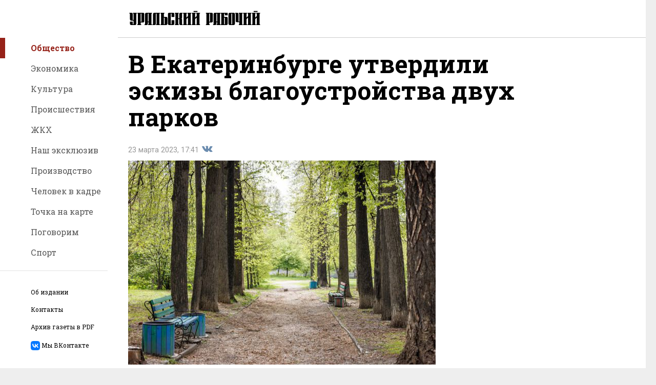

--- FILE ---
content_type: text/html; charset=UTF-8
request_url: https://xn----7sbbe6addecj3bpgj0a0fvd.xn--p1ai/news/item/45495
body_size: 9252
content:
<!DOCTYPE html>
<html lang="ru">
<head>
	<title>В Екатеринбурге утвердили эскизы благоустройства двух парков - «Уральский рабочий»</title>
		<meta name="viewport" content="width=device-width, user-scalable=no">
	<meta name="description" content="Муниципальной общественной комиссии показали, как могут измениться парк имени Чкалова и сквер на улице Титова."/>
	<meta name="keywords" content="Уральский, Рабочий, новости, Екатеринбурга, 14 февраля, 1907, парк, культуры, СМИ"/>
	<link rel="icon" href="/img/favicon.ico" type="image/x-icon"/>
	<link rel="shortcut icon" href="/img/favicon.ico" type="image/x-icon"/>
	<link rel="apple-touch-icon" href="/img/ipad.png"/>
	<link rel="stylesheet" href="/css/main.min.css?time=1550472866">

	<meta property="og:type" content="profile"/>
	<meta property="og:image" content="https://xn----7sbbe6addecj3bpgj0a0fvd.xn--p1ai/media/publications/9/0/90e7e754ed5b457cc14d914f227bf0e7_1152x_.jpg"/>
	<meta property="og:url" content="https://xn----7sbbe6addecj3bpgj0a0fvd.xn--p1ai/news/item/45495"/>
	<meta property="og:title" content="В Екатеринбурге утвердили эскизы благоустройства двух парков"/>
	<meta property="og:site_name" content="Газета &laquo;Уральский рабочий&raquo;"/>
	<meta property="og:description" content="Муниципальной общественной комиссии показали, как могут измениться парк имени Чкалова и сквер на улице Титова."/>

	<meta name="twitter:domain" content="xn----7sbbe6addecj3bpgj0a0fvd.xn--p1ai"/>
	<meta name="twitter:title" content="В Екатеринбурге утвердили эскизы благоустройства двух парков"/>
	<meta name="twitter:description" content="Муниципальной общественной комиссии показали, как могут измениться парк имени Чкалова и сквер на улице Титова."/>
	<meta name="twitter:image" content="https://xn----7sbbe6addecj3bpgj0a0fvd.xn--p1ai/media/publications/9/0/90e7e754ed5b457cc14d914f227bf0e7_1152x_.jpg"/>
	<link rel="stylesheet" href="/css/after.css">
	<script src="/js/jquery-3.3.1.min.js"></script>
</head>
<body>
<div class="wrapper">
	<div class="impaired-tools">
	<div class="impaired-tools-font"><span class="impaired-tools-label">Размер текста:</span>
		<div class="impaired-tools-control">
			<input class="impaired-tools-font-switcher normal" id="impaired-tools-font-switcher-normal" type="radio" name="impaired-tools-font" value="normal" checked>
			<label class="impaired-tools-font-switcher-decor" for="impaired-tools-font-switcher-normal">A</label>
			<input class="impaired-tools-font-switcher large" id="impaired-tools-font-switcher-large" type="radio" name="impaired-tools-font" value="large">
			<label class="impaired-tools-font-switcher-decor" for="impaired-tools-font-switcher-large">A</label>
			<input class="impaired-tools-font-switcher huge" id="impaired-tools-font-switcher-huge" type="radio" name="impaired-tools-font" value="huge">
			<label class="impaired-tools-font-switcher-decor" for="impaired-tools-font-switcher-huge">A</label>
			<div class="impaired-tools-font-pointer"></div>
		</div>
	</div>
	<div class="impaired-tools-scheme"><span class="impaired-tools-label">Цвет:</span>
		<div class="impaired-tools-control">
			<input class="impaired-tools-scheme-switcher white-black" id="impaired-tools-scheme-switcher-white-black" type="radio" name="impaired-tools-scheme" value="white-black" checked>
			<label class="impaired-tools-scheme-switcher-decor" for="impaired-tools-scheme-switcher-white-black">A</label>
			<input class="impaired-tools-scheme-switcher black-white" id="impaired-tools-scheme-switcher-black-white" type="radio" name="impaired-tools-scheme" value="black-white">
			<label class="impaired-tools-scheme-switcher-decor" for="impaired-tools-scheme-switcher-black-white">A</label>
			<input class="impaired-tools-scheme-switcher aqua-blue" id="impaired-tools-scheme-switcher-aqua-blue" type="radio" name="impaired-tools-scheme" value="aqua-blue">
			<label class="impaired-tools-scheme-switcher-decor" for="impaired-tools-scheme-switcher-aqua-blue">A</label>
			<input class="impaired-tools-scheme-switcher sand-gray" id="impaired-tools-scheme-switcher-sand-gray" type="radio" name="impaired-tools-scheme" value="sand-gray">
			<label class="impaired-tools-scheme-switcher-decor" for="impaired-tools-scheme-switcher-sand-gray">A</label>
			<input class="impaired-tools-scheme-switcher brown-lime" id="impaired-tools-scheme-switcher-brown-lime" type="radio" name="impaired-tools-scheme" value="brown-lime">
			<label class="impaired-tools-scheme-switcher-decor" for="impaired-tools-scheme-switcher-brown-lime">A</label>
			<div class="impaired-tools-scheme-pointer"></div>
		</div>
	</div>
	<div class="impaired-tools-images"><span class="impaired-tools-label">Изображения:</span>
		<div class="impaired-tools-control">
			<div>
				<input class="impaired-tools-images-switcher show" id="impaired-tools-images-show" type="radio" name="impaired-tools-images" value="show" checked>
				<label class="impaired-tools-images-switcher-decor" for="impaired-tools-images-show">Показывать</label>
			</div>
			<div>
				<input class="impaired-tools-images-switcher hide" id="impaired-tools-images-hide" type="radio" name="impaired-tools-images" value="hide">
				<label class="impaired-tools-images-switcher-decor" for="impaired-tools-images-hide">Не показывать</label>
			</div>
		</div>
	</div>
	<div class="impaired-tools-close icon icon-close js-impaired-tools-hide" title="Отключить режим для слабовидящих"></div>
</div>	<header class="header">
		<div class="burger-button icon icon-burger"></div>
		<div class="logo"><a href="/"><img class="logo-image" src="/images/logo.svg" alt="Газета &quot;Уральский рабочий&quot;"></a></div>
	</header>
	<aside class="nav-panel">
	<nav class="nav">
		<ul class="nav-list">
							<li class="nav-item nav-item-active"><a class="nav-link" href="/news/rubric/1">Общество</a></li>
							<li class="nav-item"><a class="nav-link" href="/news/rubric/10">Экономика</a></li>
							<li class="nav-item"><a class="nav-link" href="/news/rubric/5">Культура</a></li>
							<li class="nav-item"><a class="nav-link" href="/news/rubric/7">Происшествия</a></li>
							<li class="nav-item"><a class="nav-link" href="/news/rubric/3">ЖКХ</a></li>
							<li class="nav-item"><a class="nav-link" href="/news/rubric/14">Наш эксклюзив</a></li>
							<li class="nav-item"><a class="nav-link" href="/news/rubric/15">Производство</a></li>
							<li class="nav-item"><a class="nav-link" href="/news/rubric/17">Человек в кадре</a></li>
							<li class="nav-item"><a class="nav-link" href="/news/rubric/16">Точка на карте</a></li>
							<li class="nav-item"><a class="nav-link" href="/news/rubric/18">Поговорим</a></li>
							<li class="nav-item"><a class="nav-link" href="/news/rubric/12">Спорт</a></li>
					</ul>
	</nav>
	<ul class="site-tools">
		<li class="site-tools-item"><a href="/about/">Об издании</a></li>
		<li class="site-tools-item"><a href="/contacts/">Контакты</a></li>
		<li class="site-tools-item"><a href="/pdf/">Архив газеты в PDF</a></li>
		<li class="site-tools-item"><a href="https://vk.com/ur196" target=_blank> <svg width="18" height="18" viewBox="0 0 18 18" fill="none" xmlns="http://www.w3.org/2000/svg">
<path d="M1.26522 1.26522C0 2.53053 0 4.56718 0 8.64V9.36C0 13.4329 0 15.4695 1.26522 16.7347C2.53053 18 4.56718 18 8.64 18H9.36C13.4329 18 15.4695 18 16.7347 16.7347C18 15.4695 18 13.4329 18 9.36V8.64C18 4.56714 18 2.53049 16.7347 1.26522C15.4695 7.66345e-08 13.4329 0 9.36 0H8.64C4.56714 0 2.53049 7.66345e-08 1.26522 1.26522ZM3.0375 5.47505H5.09251C5.16001 8.91004 6.67499 10.365 7.875 10.665V5.47501H9.81V8.4375C10.995 8.31001 12.24 6.96001 12.66 5.47501H14.595C14.4367 6.24516 14.1212 6.97437 13.6682 7.61703C13.2153 8.25969 12.6346 8.80199 11.9625 9.21001C12.7129 9.58256 13.3757 10.1101 13.9071 10.7579C14.4385 11.4056 14.8263 12.1587 15.045 12.9675H12.915C12.7187 12.265 12.3193 11.6361 11.7669 11.1598C11.2145 10.6834 10.5337 10.3808 9.81 10.29V12.9675H9.57749C5.47501 12.9675 3.13501 10.155 3.0375 5.47501V5.47505Z" fill="#0077FF"/>
</svg> <div style="display: inline;vertical-align: super;"> Мы ВКонтакте </div></a></li>
	</ul>
	<a class="rimg-block" target="_blank" href="https://уральский-рабочий.рф">
	<img class="rimg-block-image" src="/media/rimages/2/5/251e0162637388e0621ef29b3a6909fe.png" alt="Служба по контракту" title="Служба по контракту">
</a>
</aside>	<div class="page">
		<div class="page-content">
							<div class="page-content-text" itemscope itemtype="http://schema.org/Article">
			<meta content="2023-03-23T17:41:52+0500" itemprop="datePublished">
	<meta content="/news/item/45495" itemprop="mainEntityOfPage">
	<div itemprop="publisher" itemscope itemtype="http://schema.org/Organization">
		<meta itemprop="name" content="Газета &laquo;Уральский рабочий&raquo;"/>
		<meta itemprop="address" content="620102, г. Екатеринбург, ул. Московская, дом 54, помещ. 3022 "/>
		<meta itemprop="telephone" content="+7 (343) 3820152"/>
		<span itemprop="logo" itemscope itemtype="https://schema.org/ImageObject">
			<span itemprop="contentUrl" href="'https://xn----7sbbe6addecj3bpgj0a0fvd.xn--p1ai/images/logo.svg'">
				<meta itemprop="width" content="270"/>
				<meta itemprop="height" content="36"/>
			</span>
	</div>
	<div itemprop="author" itemscope itemtype="http://schema.org/Organization">
		<meta itemprop="name" content="Газета &laquo;Уральский рабочий&raquo;"/>
		<meta itemprop="address" content="620102, г. Екатеринбург, ул. Московская, дом 54, помещ. 3022 "/>
		<meta itemprop="telephone" content="+7 (343) 3820152"/>
		<span itemprop="logo" itemscope itemtype="https://schema.org/ImageObject">
			<span itemprop="contentUrl" href="'https://xn----7sbbe6addecj3bpgj0a0fvd.xn--p1ai/images/logo.svg'">
				<meta itemprop="width" content="270"/>
				<meta itemprop="height" content="36"/>
			</span>
	</div>
		<div itemprop="image" itemscope itemtype="https://schema.org/ImageObject">
			<span itemprop="contentUrl" href="https://xn----7sbbe6addecj3bpgj0a0fvd.xn--p1ai/media/publications/9/0/90e7e754ed5b457cc14d914f227bf0e7_1152x_.jpg">
				<meta itemprop="width" content="900">
				<meta itemprop="height" content="599">
			</span>
		</div>
	
		<h1>В Екатеринбурге утвердили эскизы благоустройства двух парков</h1>
		<div class="date">23 марта 2023, 17:41
	<div class="share">
		
		<a href="https://vk.com/share.php?url=https%3A%2F%2Fxn----7sbbe6addecj3bpgj0a0fvd.xn--p1ai%2Fnews%2Fitem%2F45495"
			onclick="window.open(this.href,'','scrollbars=1,resizable=1,width=670,height=420');return false;" rel="nofollow" target="_blank"
			class="share-link icon icon-vk" title="Поделиться во Вконтакте" rel="nofollow">Поделиться во Вконтакте </a>

			</div>
</div>

			<figure class="news-page-image left">
				<a href="/media/publications/9/0/90e7e754ed5b457cc14d914f227bf0e7_1152x_.jpg" class="js-group1 news-page-wide-image"><img src="/media/publications/9/0/90e7e754ed5b457cc14d914f227bf0e7_600x_.jpg" alt=""></a>
				<img src="/media/publications/9/0/90e7e754ed5b457cc14d914f227bf0e7_600x_.jpg" alt="" class="news-page-thin-image">
			</figure>
			<script type="text/javascript">
				$(function () {
					$(".js-group1").colorbox({rel: 'js-group1', transition: "fade", maxWidth: "90%"});
				});
			</script>
						<h3 class="news-page-announce">Муниципальной общественной комиссии показали, как могут измениться парк имени Чкалова и сквер на улице Титова.</h3>
				<div itemprop="articleBody">
			<p>По словам председателя комитета благоустройства администрации Екатеринбурга Тамары Благодатковой, в парке имени Чкалова требуется обновить дорожки и тропинки, установить освещение, заменить малые архитектурные формы. Также необходимо оборудовать игровые площадки для детей, поставить новые скамейки и урны.</p>
<p><img src="/media/upload/2/e/2ea245c14117ffb9fe1290540f47ab3a.jpg" alt="" width="900" height="543" /></p>
<p>&laquo;На детской площадке планируется установить новые игровые комплексы и покрытие из наливного резинного материала, а зона воркаута будет дополнена новыми элементами. Проектом также предусмотрена территория для выгула собак и зона для тихого отдыха&raquo;, &mdash; рассказала Тамара Благодаткова.</p>
<p><img src="/media/upload/e/3/e3f32456f67b2d5f6d694ed556c490e6.jpg" width="900" height="543" /></p>
<p>Сквер на улице Титова требует обновления детской площадки и замены дорожного покрытия. По проекту после благоустройства в парке будет установлено наружное освещение вдоль центрального тротуара, установлены все необходимые элементы. На участке между улицами Ферганской и Сухоложской планируется устроить зону для выгула собак, а на территории, ведущей от улицы Сухоложской до Братской, появится детская площадка с резиновым покрытием и игровыми комплексами. Также здесь можно будет заняться воркаутом.</p>
<p><img src="/media/upload/c/8/c8014b7ffc71c8d206ef6bfe38e060e8.jpg" alt="" width="900" height="558" /></p>
<p>Напомним, 15 апреля 2023 года стартует рейтинговое голосование, в ходе которого жители Екатеринбурга решат, какая из общественных территорий будет благоустроена в 2024 году.</p>
<p>В шорт-лист вошли пять территорий:</p>
<ul>
<li>Парк имени В.П. Чкалова;</li>
<li>Парк имени 50-летия ВЛКСМ;</li>
<li>Летний парк &laquo;Уралмаш&raquo;;</li>
<li>Сквер по улице Титова;</li>
<li>Парк имени Ф. Энгельса.</li>
</ul>
<p>Выбрать одну из рекреационных зон можно будет до 30 мая 2023 года.</p>		</div>
		<div class="date">23 марта 2023, 17:41
	<div class="share">
		
		<a href="https://vk.com/share.php?url=https%3A%2F%2Fxn----7sbbe6addecj3bpgj0a0fvd.xn--p1ai%2Fnews%2Fitem%2F45495"
			onclick="window.open(this.href,'','scrollbars=1,resizable=1,width=670,height=420');return false;" rel="nofollow" target="_blank"
			class="share-link icon icon-vk" title="Поделиться во Вконтакте" rel="nofollow">Поделиться во Вконтакте </a>

			</div>
</div>

		<div class="news-page-tags">
							<div class="news-page-tags-row">
					Автор статьи: <a href="/news/?author=Служба информации «УР»">Служба информации «УР»</a>, фото: Екатеринбург.рф</div>
							<div class="news-page-tags-row">Теги: <a href="/news/?tag=фкгс">фкгс</a>, <a href="/news/?tag=екатеринбург">екатеринбург</a>, <a href="/news/?tag=благоустройство">благоустройство</a>, <a href="/news/?tag=парки">парки</a></div>
					</div>
	</div>
<section class="additional">
	<h1 class="additional-title">Другие новости</h1>
	<div class="other-news">
		<section class="news-tiles">
								<div class="news-list-tile">
						<section class="news-list-item">
							<a class="news-list-item-link" href="/news/item/62686">
								<div class="news-list-item-image">
																			<div class="news-list-item-image-frame">
											<img class="news-list-item-image-tag" src="/media/publications/2/b/2b1234a3a8b571ac80ac4ddb7e4cf7a4_600x_.jpg" alt="Аномально холодная погода ожидается в Свердловской области до конца текущей недели">
										</div>
																	</div>
								<div class="news-list-item-info">
									<div class="news-list-item-title">Аномально холодная погода ожидается в Свердловской области до конца текущей недели</div>
									<div class="news-list-item-date">Сегодня, 14:06</div>
								</div>
							</a>
						</section>
					</div>
									<div class="news-list-tile">
						<section class="news-list-item">
							<a class="news-list-item-link" href="/news/item/62685">
								<div class="news-list-item-image">
																			<div class="news-list-item-image-frame">
											<img class="news-list-item-image-tag" src="/media/publications/0/7/07384470cd1c05c9cc820f9e16fb2e8e_600x_.jpg" alt="Алиса научилась дистанционно заводить машину и управлять комфортом в салоне">
										</div>
																	</div>
								<div class="news-list-item-info">
									<div class="news-list-item-title">Алиса научилась дистанционно заводить машину и управлять комфортом в салоне</div>
									<div class="news-list-item-date">Сегодня, 10:23</div>
								</div>
							</a>
						</section>
					</div>
									<div class="news-list-tile">
						<section class="news-list-item">
							<a class="news-list-item-link" href="/news/item/62684">
								<div class="news-list-item-image">
																			<div class="news-list-item-image-frame">
											<img class="news-list-item-image-tag" src="/media/publications/0/d/0da9fc78ef7148f521cd2fff7812ac34_600x_.jpg" alt="В уральской столице за год подешевело арендное жилье">
										</div>
																	</div>
								<div class="news-list-item-info">
									<div class="news-list-item-title">В уральской столице за год подешевело арендное жилье</div>
									<div class="news-list-item-date">Сегодня, 10:02</div>
								</div>
							</a>
						</section>
					</div>
				
							<div class="news-list-tile">
					<section class="news-list-item text large bold">
						<a class="news-list-item-link" href="/news/item/62683">
							<div class="news-list-item-info">
								<div class="news-list-item-title">На Среднем Урале выросла заболеваемость гриппом и ОРВИ</div>
								<div class="news-list-item-date">Сегодня, 09:19</div>
							</div>
						</a>
					</section>
				</div>
			
							<div class="news-list-tile">
											<section class="news-list-item text">
							<a class="news-list-item-link" href="/news/item/62681">
								<div class="news-list-item-info">
									<div class="news-list-item-title">Более 320 тысяч человек побывали в новогодние каникулы на туристических объектах Среднего Урала</div>
									<div class="news-list-item-date">Сегодня, 07:37</div>
								</div>
							</a>
						</section>
											<section class="news-list-item text">
							<a class="news-list-item-link" href="/news/item/62680">
								<div class="news-list-item-info">
									<div class="news-list-item-title">В крещенские купели окунулись более  4 тысяч екатеринбуржцев</div>
									<div class="news-list-item-date">Вчера, 15:36</div>
								</div>
							</a>
						</section>
									</div>
			
							<div class="news-list-tile">
											<section class="news-list-item text">
							<a class="news-list-item-link" href="/news/item/62679">
								<div class="news-list-item-info">
									<div class="news-list-item-title">Меньше нельзя. Рособрнадзор назвал минимальное количество баллов ЕГЭ для получения аттестата</div>
									<div class="news-list-item-date">Вчера, 15:13</div>
								</div>
							</a>
						</section>
											<section class="news-list-item text">
							<a class="news-list-item-link" href="/news/item/62676">
								<div class="news-list-item-info">
									<div class="news-list-item-title">Экзотический десант из сотен рыб и амфибий успешно прошел ветконтроль в Екатеринбурге</div>
									<div class="news-list-item-date">Вчера, 14:44</div>
								</div>
							</a>
						</section>
									</div>
					</section>
	</div>
</section>
		</div>
		<footer class="footer">
	<div class="footer-tools">
		<div class="impaired-vision-version-button icon icon-eye js-impaired-tools-button">Версия для слабовидящих</div>
		<form class="subscribe" action="/">
			<label class="subscribe-label" for="subscribe-email"> 
Программное обеспечение, на котором построен данный сайт, использует в своей работе файлы cookies и рекомендательные технологии. Продолжая просмотр сайта, Вы даёте согласие на их использование. Ознакомьтесь с <a href="/privacypolicy" target="_blank" title="Политика конфиденциальности ГАУСО «Уральский рабочий»" rel="nofollow">Политикой конфиденциальности ГАУСО «Уральский рабочий»</a>. Подпишитесь на нашу рассылку. </label>
			<div class="subscribe-field">
				<div class="subscribe-field-shadow-helper"></div>
				<input class="subscribe-field-input" size="1" type="text" placeholder="Ваш e-mail" id="subscribe-email">
				<input class="subscribe-field-submit" type="submit" value="Отправить">
			</div>
		</form>
		<div class="footer-links">
			<ul class="footer-nav">
				<li class="footer-nav-item"><a class="footer-nav-link" href="/about/">Об издании</a></li>
				<li class="footer-nav-item"><a class="footer-nav-link" href="/contacts/">Контакты</a></li>
			</ul>
			<div style="cursor: crosshair;background: #eee; border-radius: 5px; padding: 10px;font-family: sans-serif; font-size: 10px; display: inline-block;white-space: nowrap;color: #607D8B;">
	<img src="[data-uri]" style="float: left;margin-right: 5px;"/>Нашли&nbsp;ошибку?
	<br>
	<span>Ctrl/Cmd&nbsp;+&nbsp;Enter</span>
</div>					</div>
	</div>
	<div class="footer-info">
		<p align="justify">Сетевое издание «уральский-рабочий.рф» (18+). Зарегистрировано в Федеральной службе по надзору в сфере связи, информационных технологий и массовых коммуникаций (Роскомнадзор). Свидетельство о регистрации СМИ ЭЛ № ФС 77 - 76185 от 08.07.2019. Учредитель: ГАУСО «Уральский рабочий». Адрес редакции: 620102, г. Екатеринбург, ул. Московская, дом 54, помещ. 3022, телефон +7 (343) 3820152. Главный редактор: Гусев Максим Олегович.</p>
		<p align="justify">Публикуем главные, свежие, актуальные новости Свердловской области и Екатеринбурга. Фоторепортажи, интервью, экспертные мнения, материалы об истории Урала и Свердловской области. Обзор событий на главные темы общества, экономики, культуры и спорта. Резонансные заявления губернатора, чиновников и общественных деятелей, жизнь уральских муниципалитетов, эксклюзивная информация из территорий Свердловской области. На сайте размещен электронный архив печатной версии &laquo;Уральского рабочего&raquo;, подборка номеров газеты в формате PDF.</p>
		<p align="justify">Письма, предложения, авторские материалы и пресс-релизы, а также сообщения об ошибках принимаются на электронный адрес редакции <a href="mailto:ur907@ya.ru">ur907@ya.ru</a>.</p>
				<p align="justify">При использовании материалов сайта ссылка обязательна.</p>
	<p align="justify">
<div class="ya-site-form ya-site-form_inited_no" data-bem="{&quot;action&quot;:&quot;https://yandex.ru/search/site/&quot;,&quot;arrow&quot;:true,&quot;bg&quot;:&quot;#999999&quot;,&quot;fontsize&quot;:12,&quot;fg&quot;:&quot;#000000&quot;,&quot;language&quot;:&quot;ru&quot;,&quot;logo&quot;:&quot;rb&quot;,&quot;publicname&quot;:&quot;Поиск по сайту Уральский Рабочий&quot;,&quot;suggest&quot;:true,&quot;target&quot;:&quot;_blank&quot;,&quot;tld&quot;:&quot;ru&quot;,&quot;type&quot;:2,&quot;usebigdictionary&quot;:true,&quot;searchid&quot;:13674793,&quot;input_fg&quot;:&quot;#000000&quot;,&quot;input_bg&quot;:&quot;#ffffff&quot;,&quot;input_fontStyle&quot;:&quot;normal&quot;,&quot;input_fontWeight&quot;:&quot;normal&quot;,&quot;input_placeholder&quot;:&quot;Поиск по сайту&quot;,&quot;input_placeholderColor&quot;:&quot;#000000&quot;,&quot;input_borderColor&quot;:&quot;#cccccc&quot;}"><form action="https://yandex.ru/search/site/" method="get" target="_blank" accept-charset="utf-8"><input type="hidden" name="searchid" value="13674793"/><input type="hidden" name="l10n" value="ru"/><input type="hidden" name="reqenc" value=""/><input type="search" name="text" value=""/><input type="submit" value="Найти"/></form></div><style type="text/css">.ya-page_js_yes .ya-site-form_inited_no { display: none; }</style><script type="text/javascript">(function(w,d,c){var s=d.createElement('script'),h=d.getElementsByTagName('script')[0],e=d.documentElement;if((' '+e.className+' ').indexOf(' ya-page_js_yes ')===-1){e.className+=' ya-page_js_yes';}s.type='text/javascript';s.async=true;s.charset='utf-8';s.src=(d.location.protocol==='https:'?'https:':'http:')+'//site.yandex.net/v2.0/js/all.js';h.parentNode.insertBefore(s,h);(w[c]||(w[c]=[])).push(function(){Ya.Site.Form.init()})})(window,document,'yandex_site_callbacks');</script>
	</p>





		<div class="counters">
			<div class="counter"><!-- Yandex.Metrika counter -->
<div style="display:none;"><script type="text/javascript">
		(function(w, c) {
			(w[c] = w[c] || []).push(function() {
				try {
					w.yaCounter13055863 = new Ya.Metrika({id:13055863, enableAll: true, webvisor:true});
				}
				catch(e) { }
			});
		})(window, "yandex_metrika_callbacks");
	</script></div>
<script src="//mc.yandex.ru/metrika/watch.js" type="text/javascript" defer="defer"></script>
<noscript><div><img src="//mc.yandex.ru/watch/13055863" style="position:absolute; left:-9999px;" alt="" /></div></noscript>
<!-- /Yandex.Metrika counter -->


<!-- Yandex.Metrika counter -->
	<script type="text/javascript" >
	   (function(m,e,t,r,i,k,a){m[i]=m[i]||function(){(m[i].a=m[i].a||[]).push(arguments)};
	   m[i].l=1*new Date();k=e.createElement(t),a=e.getElementsByTagName(t)[0],k.async=1,k.src=r,a.parentNode.insertBefore(k,a)})
	   (window, document, "script", "https://mc.yandex.ru/metrika/tag.js", "ym");
	
	   ym(48850784, "init", {
			clickmap:true,
			trackLinks:true,
			accurateTrackBounce:true,
			webvisor:true
	   });
	</script>
	<noscript><div><img src="https://mc.yandex.ru/watch/48850784" style="position:absolute; left:-9999px;" alt="" /></div></noscript>
	<!-- /Yandex.Metrika counter -->
		
		
		<!-- Yandex.Metrika counter sv -->
			<script type="text/javascript" >
			   (function(m,e,t,r,i,k,a){m[i]=m[i]||function(){(m[i].a=m[i].a||[]).push(arguments)};
			   m[i].l=1*new Date();k=e.createElement(t),a=e.getElementsByTagName(t)[0],k.async=1,k.src=r,a.parentNode.insertBefore(k,a)})
			   (window, document, "script", "https://mc.yandex.ru/metrika/tag.js", "ym");
			
			   ym(47016051, "init", {
					clickmap:true,
					trackLinks:true,
					accurateTrackBounce:true
			   });
			</script>
			<noscript><div><img src="https://mc.yandex.ru/watch/47016051" style="position:absolute; left:-9999px;" alt="" /></div></noscript>
			<!-- /Yandex.Metrika counter sv -->







<!--LiveInternet counter<script type="text/javascript"><!--
	document.write("<a href='http://www.liveinternet.ru/click' "+
		"target=_blank><img src='//counter.yadro.ru/hit?t45.1;r"+
		escape(document.referrer)+((typeof(screen)=="undefined")?"":
			";s"+screen.width+"*"+screen.height+"*"+(screen.colorDepth?
			screen.colorDepth:screen.pixelDepth))+";u"+escape(document.URL)+
		";h"+escape(document.title.substring(0,80))+";"+Math.random()+
		"' alt='' title='LiveInternet' "+
		"border='0' width='31' height='31' align='left'><\/a>")-->
<!--	</script>--><!--/LiveInternet-->
</div>
		</div>
	</div>
</footer>	</div>
</div>
<script src="/js/page.js"></script>
<script src="/js/impaired_tools.min.js"></script>
<link href="https://fonts.googleapis.com/css?family=Roboto+Slab:400,700%7CRoboto:300i,400,700&subset=cyrillic" type="text/css" rel="stylesheet">
<script src="/js/jquery.colorbox-min.js"></script><script src="/js/i18n/jquery.colorbox-ru.js"></script><script src="https://cdnjs.cloudflare.com/ajax/libs/fotorama/4.6.4/fotorama.js"></script><script src="/molly/molly.min.js"></script><link rel="stylesheet" href="/css/colorbox.css"><link rel="stylesheet" href="https://cdnjs.cloudflare.com/ajax/libs/fotorama/4.6.4/fotorama.css"></body>
</html>


--- FILE ---
content_type: text/css
request_url: https://xn----7sbbe6addecj3bpgj0a0fvd.xn--p1ai/css/after.css
body_size: 209
content:
.filelink{display:block;line-height:28px;margin-bottom:10px}.filelink .fileicon{float:left;margin-right:5px;margin-top:2px}.fotorama,.fotorama__wrap{width:100%!important}.fotorama__stage .author-over-image{position:absolute;bottom:6px;color:#fff;right:10px;text-shadow:0 0 5px #000}

--- FILE ---
content_type: application/javascript
request_url: https://xn----7sbbe6addecj3bpgj0a0fvd.xn--p1ai/js/impaired_tools.min.js
body_size: 825
content:
$(document).ready(function(){var i=$("body");function a(e){i[0].className=i[0].className.replace(new RegExp(e+"\\S+","gi"),"").replace(/\s+/gi," ").trim()}function e(){i.addClass("impaired-mode-on"),localStorage.impairedFont&&$(".impaired-tools-font-switcher[value="+localStorage.impairedFont+"]").click(),localStorage.impairedScheme&&$(".impaired-tools-scheme-switcher[value="+localStorage.impairedScheme+"]").click(),localStorage.impairedImages&&$(".impaired-tools-images-switcher[value="+localStorage.impairedImages+"]").click()}window.oldWidth=$(window).width(),$(".logo-image").each(function(){var a=$(this),o=a.attr("id"),t=a.attr("class"),e=a.attr("src"),r=a.height();$.get(e,function(e){var i=$(e).find("svg");void 0!==o&&(i=i.attr("id",o)),void 0!==t&&(i=i.attr("class",t+" replaced-svg")),i.attr("viewBox","0 0 "+i.attr("width")+" "+i.attr("height")).removeAttr("xmlns:a").removeAttr("width").attr("height",r),a.replaceWith(i)},"xml")}),$(window).on("resize",function(){var e=$(this).width,i=$(".logo-image");window.oldWidth<=1e3&&1e3<e?i.attr("height",36):1e3<window.oldWidth&&e<=1e3&&i.attr("height",30),window.oldWidth=e}),$(".impaired-tools-font-switcher").on("click",function(){var e=$(this);a("impaired-mode-font"),"normal"!==e[0].value?(localStorage.impairedFont=e[0].value,i.addClass("impaired-mode-font-"+e[0].value)):localStorage.removeItem("impairedFont")}),$(".impaired-tools-scheme-switcher").on("click",function(){var e=$(this);a("impaired-mode-scheme"),"white-black"!==e[0].value?(localStorage.impairedScheme=e[0].value,i.addClass("impaired-mode-scheme-"+e[0].value)):localStorage.removeItem("impairedScheme")}),$(".impaired-tools-images-switcher").on("click",function(){var e=$(this);a("impaired-mode-images"),"show"!==e[0].value?(localStorage.impairedImages=e[0].value,i.addClass("impaired-mode-images-"+e[0].value)):localStorage.removeItem("impairedImages")}),localStorage.impairedMode||(localStorage.impairedMode="off"),"on"===localStorage.impairedMode&&(e(),$(".js-impaired-tools-button").html("Обычная версия сайта")),$(".js-impaired-tools-button").on("click",function(){"off"===localStorage.impairedMode?(localStorage.impairedMode="on",e(),$(this).html("Обычная версия сайта")):(localStorage.impairedMode="off",a("impaired-mode"),$(this).html("Версия для слабовидящих"))}),$(".js-impaired-tools-hide").on("click",function(){localStorage.impairedMode="off",a("impaired-mode"),$(".js-impaired-tools-button").html("Версия для слабовидящих")})});

--- FILE ---
content_type: application/javascript
request_url: https://xn----7sbbe6addecj3bpgj0a0fvd.xn--p1ai/js/page.js
body_size: 97
content:
$(function() {
	$('.burger-button').on('click', function() {
		$('.nav-panel').toggle();
	});
});
